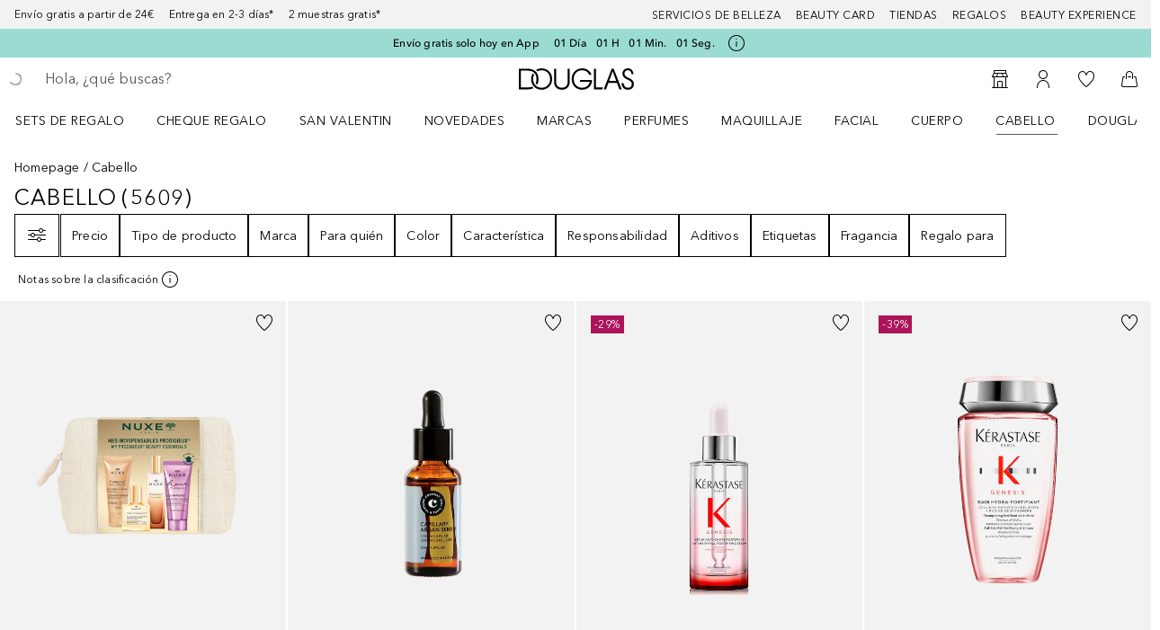

--- FILE ---
content_type: application/x-javascript;charset=utf-8
request_url: https://adtd.douglas.es/id?d_visid_ver=5.2.0&d_fieldgroup=A&mcorgid=CE025F3E56F292177F000101%40AdobeOrg&mid=04121636468764799127638659194140677583&ts=1769754009118
body_size: -41
content:
{"mid":"04121636468764799127638659194140677583"}